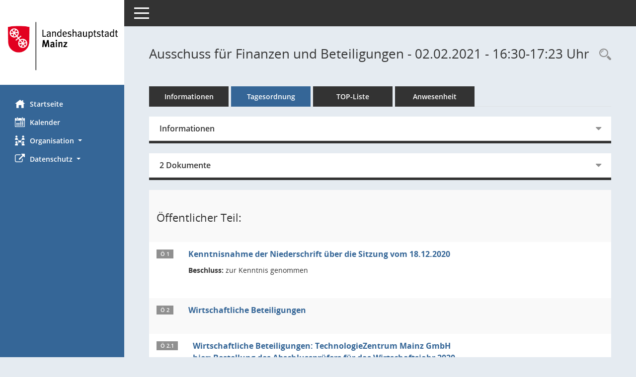

--- FILE ---
content_type: text/html; charset=UTF-8
request_url: https://bi.mainz.de/si0057.php?__ksinr=3603&toselect=89195
body_size: 6801
content:
<!DOCTYPE html><html lang="de"  x-ms-format-detection="none"><head><meta charset="utf-8"><meta http-equiv="X-UA-Compatible" content="IE=edge"><meta name="viewport" content="width=device-width, initial-scale=1"><meta name="description" content=""><meta name="author" content="Somacos GmbH & Co. KG,https://www.somacos.de, SessionNet Version 5.5.1 bi (Layout 6)"><meta name="sessionnet" content="V:050501"/><link rel="shortcut icon" href="im/browser.ico" type="image/x-icon"/><link rel="apple-touch-icon" href="im/somacos57.png" /><link rel="help" href="yhelp1.php" title="Hilfe" /><link rel="start" href="info.php" title="Startseite" /><title>SessionNet | Ausschuss f&uuml;r Finanzen und Beteiligungen - 02.02.2021 - 16:30-17:23&nbsp;Uhr</title><meta name="viewport" content="width=device-width,initial-scale=1.0">
<script>var smcGLOBAL_FUNCTION_STATUS_LOGON = 1;var smcStatus_Logon = false;</script>
<script src="yjavascript.js"></script><script src="js/shopjavascript.js"></script><meta name="format-detection" content="telephone=no, date=no, address=no, email=no" /><link href="css/styles6.css" rel="stylesheet"><link href="css/styles5_3.css" rel="stylesheet"><link href="css/styles5fct.css" rel="stylesheet"><link href="config/layout/layout6/config.css" rel="stylesheet"><link id="smcglobalprintstyles" rel="stylesheet" type="text/css" media="print" href="css/styles5print.css"><link href="css/responsive.css" rel="stylesheet"><link href="css/responsive3.css" rel="stylesheet" media="(max-width:767px)"><!--[if lt IE 9]><script src="js/smchtml5shiv.min.js"></script><script src="js/smcrespond.min.js"></script><![endif]--></head><body id="smc_body" class="smc-body">
<!-- #wrapper --><div id="wrapper" class="smclayout smc_page_si0057_layout"><div id="sidebar-wrapper" role="navigation" aria-label="Hauptmenü" class="smc-nav-config smc-pr-n"><div class="logo smc-config-logo" style="background-color:#ffffff"><a href="info.php" title="Hier gelangen Sie zur Startseite dieser Webanwendung." aria-label="Hier gelangen Sie zur Startseite dieser Webanwendung." class="smce-a-u" ><img src="config/layout/layout6/logo.png" class="img-responsive smc-img-logo" alt="Logo" /></a></div><ul id="sidebar-nav" class="nav nav-pills nav-stacked"><li class="nav-item smc-nav-online"><a href="info.php" title="Hier gelangen Sie zur Startseite dieser Webanwendung." aria-label="Hier gelangen Sie zur Startseite dieser Webanwendung." class="smce-a-u nav-link smcmenu1 smc-ct1" ><i class="smc smc-home" aria-hidden="true"></i>Startseite</a></li> <li class="nav-item smc-nav-online"><a href="si0040.php" title="Diese Seite enth&auml;lt eine kalendarische &Uuml;bersicht der Sitzungstermine f&uuml;r einen Monat." aria-label="Diese Seite enth&auml;lt eine kalendarische &Uuml;bersicht der Sitzungstermine f&uuml;r einen Monat." class="smce-a-u nav-link smcmenu1 smc-ct1" ><i class="smc smc-calendar" aria-hidden="true"></i>Kalender</a></li> <li class="nav-item smc-nav-online"><a id="smc_nav_group_org" aria-expanded="false" role="button" data-toggle="collapse" href="#smc_nav_group_sub_org" aria-controls="smc_nav_group_sub_org" href="#"><span><i class="smc smc-network-connection" aria-hidden="true"></i>Organisation</span> <span class="caret"></span></a><ul id="smc_nav_group_sub_org" class="nav collapse" role="menu" aria-labelledby="smc_nav_group_org"><li class="smc-nav-link"><a href="kp0041.php" title="Diese Seite listet die Personen, die im Sitzungsdienst als Mitglieder registriert sind, auf. Als Filter dienen neben den Anfangsbuchstaben der Nachnamen die Zeitr&auml;ume." aria-label="Diese Seite listet die Personen, die im Sitzungsdienst als Mitglieder registriert sind, auf. Als Filter dienen neben den Anfangsbuchstaben der Nachnamen die Zeitr&auml;ume." class="smce-a-u" >Mandatstr&auml;ger</a></li><li class="smc-nav-link"><a href="gr0040.php" title="Diese Seite zeigt eine Liste der Gremien, f&uuml;r die im Sitzungsdienst Informationen verwaltet werden. Als Filter stehen die Zeitr&auml;ume zur Verf&uuml;gung." aria-label="Diese Seite zeigt eine Liste der Gremien, f&uuml;r die im Sitzungsdienst Informationen verwaltet werden. Als Filter stehen die Zeitr&auml;ume zur Verf&uuml;gung." class="smce-a-u" >Gremien</a></li></ul></li><li class="nav-item smc-nav-online"><a id="smc_nav_group_extern" aria-expanded="false" role="button" data-toggle="collapse" href="#smc_nav_group_sub_extern" aria-controls="smc_nav_group_sub_extern" href="#"><span><i class="fa fa-external-link" aria-hidden="true"></i>Datenschutz</span> <span class="caret"></span></a><ul id="smc_nav_group_sub_extern" class="nav collapse" role="menu" aria-labelledby="smc_nav_group_extern"><li class="smc-nav-link smc-nav-link-extern"><a href="https://www.mainz.de/service/datenschutz-nutzungsbedingungen.php" title="Externer Link: Datenschutz" aria-label="Externer Link: Datenschutz" class="smce-a-u" target="_blank"  data-rel="external">Datenschutz</a></li><li class="smc-nav-link smc-nav-link-extern"><a href="https://www.mainz.de/service/impressum.php" title="Externer Link: Impressum" aria-label="Externer Link: Impressum" class="smce-a-u" target="_blank"  data-rel="external">Impressum</a></li><li class="smc-nav-link smc-nav-link-extern"><a href="https://www.mainz.de/service/barrierefreiheit/erklaerung-zur-barrierefreiheit.php" title="Externer Link: Barrierefreiheit" aria-label="Externer Link: Barrierefreiheit" class="smce-a-u" target="_blank"  data-rel="external">Barrierefreiheit</a></li></ul></li>
</ul><!-- /Sidebar ende smcnav mandatos --></div>
<div id="page-content-wrapper">
<nav id="top-bar" class="navbar navbar-inverse" aria-label="Auswahlmenü"><div id="menu-toggle" class="collapsed" title="Navigation ein- bzw. ausblenden"><span class="sr-only">Toggle navigation</span><span class="icon-bar"></span><span class="icon-bar"></span><span class="icon-bar"></span></div><ul class="nav navbar-nav navbar-right">

</ul></nav>

<div class="page-title" role="navigation" aria-label="Seitentitel und Oberes Menü"><ul class="nav nav-pills smc-nav-actions float-right smc-pr-n" aria-label="Oberes Menü"><li><a href="recherche.php" title="Rechercheauswahl anzeigen" aria-label="Rechercheauswahl anzeigen" class="" ><i class="smc smc-magnifier" aria-hidden="true"></i><span class="sr-only">Rechercheauswahl</span></a></li></ul><h1 class="smc_h1">Ausschuss f&uuml;r Finanzen und Beteiligungen - 02.02.2021 - 16:30-17:23&nbsp;Uhr</h1></div>

<div id="page-content" role="main" aria-label="Informationen">
<ul class="nav nav-tabs smcnoprint" id="smcregister" aria-label="Tab Navigation">
<li class="nav-item"><a href="si0050.php?__ksinr=3603" title="Informationen" aria-label="Informationen" class="smce-a-u nav-link" >Informationen</a></li><li class="nav-item active smc-ct1" aria-selected="true"><a href="si0057.php?__ksinr=3603" title="Tagesordnung" aria-label="Tagesordnung" class="smce-a-u nav-link" >Tagesordnung</a></li><li class="nav-item"><a href="si0056.php?__ksinr=3603" title="Tagesordnung schrittweise abarbeiten" aria-label="Tagesordnung schrittweise abarbeiten" class="smce-a-u nav-link" >TOP-Liste</a></li><li class="nav-item"><a href="to0045.php?__ksinr=3603" title="Anwesenheit" aria-label="Anwesenheit" class="smce-a-u nav-link" >Anwesenheit</a></li>
</ul>
<div class="row">

<div class="col-sm-12">

<div id="smcpanel1" class="card card-light"><div class="card-header collapsed" data-toggle="collapse" href="#smcacchead1" aria-expanded="false" aria-controls="smcacchead1" ><h2 class="mb-0 card-header-title" id="smc-hn-1"><button class="btn btn-link btn-block text-left" type="button" data-toggle="collapse" data-target="#smcacchead1" aria-expanded="true" aria-controls="smcacchead1">Informationen</button></h2></div><div id="smcacchead1" class="collapse" aria-labelledby="smcacchead1" data-parent="#smcpanel1" ><div class="card-body">
<div id="smc_page_si0057_contenttable1" class="smc-table smc-table-striped smccontenttable smc_page_si0057_contenttable">
<div class="smc-table-row"><div class="smc-table-cell smc-cell-head siname_title">Sitzung</div><div class="smc-table-cell siname">AFB/126/2021</div>
</div>
<div class="smc-table-row"><div class="smc-table-cell smc-cell-head sigrname_title">Gremium</div><div class="smc-table-cell sigrname">Ausschuss für Finanzen und Beteiligungen</div>
</div>
<div class="smc-table-row"><div class="smc-table-cell smc-cell-head siort_title">Raum</div><div class="smc-table-cell siort">Videokonferenz</div>
</div>
<div class="smc-table-row"><div class="smc-table-cell smc-cell-head sidat_title">Datum</div><div class="smc-table-cell sidat">02.02.2021</div>
</div>
<div class="smc-table-row"><div class="smc-table-cell smc-cell-head yytime_title">Zeit</div><div class="smc-table-cell yytime">16:30-17:23&nbsp;Uhr</div>
</div>
</div>
</div></div></div>
</div>
<div class="col-sm-12">

<div id="smcpanel2" class="card card-light smc-pr-n"><div class="card-header collapsed" data-toggle="collapse" href="#smcacchead2" aria-expanded="false" aria-controls="smcacchead2" ><h2 class="mb-0 card-header-title" id="smc-hn-2"><button class="btn btn-link btn-block text-left" type="button" data-toggle="collapse" data-target="#smcacchead2" aria-expanded="true" aria-controls="smcacchead2">2 Dokumente</button></h2></div><div id="smcacchead2" class="collapse" aria-labelledby="smcacchead2" data-parent="#smcpanel2" ><div class="card-body"><div class="smc-dg-c-1-10 smc-documents smc-pr-n row">
<div id="smcy00090000222953" class="smc-dg-ds-1 col-lg-6 smc-d-el"><div id="smcb00090000222953" class="smc-xxdat smc-default default smc-box-type-1 smc-dg-b1"><div class="smc smc-doc-icon"><i class="smc smc-doc-dakurz smc-doc-dakurz-1 smc-doc-symbol  smc_field_danr_6" aria-hidden="true">EO</i></div><div class="smc-doc-content smcc-s1-n smce-m-1"><div id="smcg00090000222953"  class="smc-action-group smc-action-group-lg ml-auto" role="group"><a href="getfile.php?id=222953&type=do" title="Dokument Download Dateityp: pdf" aria-label="Dokument Download Dateityp: pdf" role="button" class="btn btn-blue" id="smcs00090000222953" ><i role="button" class="smc smc-download" aria-hidden="true"></i></a></div><div class="smc-el-h smc-link-normal smc_datatype_do smc-t-r991"><a href="getfile.php?id=222953&type=do" title="Dokument Download Dateityp: pdf" aria-label="Dokument Download Dateityp: pdf" class="smce-a-u smc-link-normal smc_datatype_do smc-t-r991" >Einladung - öffentlich</a></div></div></div>
</div>
<div id="smcy00090000233672" class="smc-dg-ds-1 col-lg-6 smc-d-el"><div id="smcb00090000233672" class="smc-xxdat smc-default default smc-box-type-1 smc-dg-b1"><div class="smc smc-doc-icon"><i class="smc smc-doc-dakurz smc-doc-dakurz-1 smc-doc-symbol  smc_field_danr_20" aria-hidden="true">NSO</i></div><div class="smc-doc-content smcc-s1-n smce-m-1"><div id="smcg00090000233672"  class="smc-action-group smc-action-group-lg ml-auto" role="group"><a href="getfile.php?id=233672&type=do" title="Dokument Download Dateityp: pdf" aria-label="Dokument Download Dateityp: pdf" role="button" class="btn btn-blue" id="smcs00090000233672" ><i role="button" class="smc smc-download" aria-hidden="true"></i></a></div><div class="smc-el-h smc-link-normal smc_datatype_do smc-t-r991"><a href="getfile.php?id=233672&type=do" title="Dokument Download Dateityp: pdf" aria-label="Dokument Download Dateityp: pdf" class="smce-a-u smc-link-normal smc_datatype_do smc-t-r991" >Niederschrift öffentlich</a></div></div></div>
</div>
</div>
</div></div></div>
</div>
</div><!-- /meta-row -->
<!-- table-responsive --><table id="smc_page_si0057_contenttable2" class="table table-striped smc-table smc-table-striped smc-table-responsive smctablesitzung">
<tbody>
<tr class="smc-t-r-l"><td class="totrenn" colspan="4"><h2 id="smc_dv_next88882">&Ouml;ffentlicher Teil:</h2></td>
</tr>
<tr class="smc-t-r-l"><td class="tofnum"><span class="badge">&Ouml; 1</span></td><td class="tolink"><div class="margin-bottom smc-card-header-title-simple"><a href="to0050.php?__ktonr=88882" title="Tagesordnungspunkt anzeigen: Kenntnisnahme der Niederschrift über die Sitzung vom 18.12.2020
Diese Seite liefert Detailinformationen zu einem Tagesordnungspunkt. Angezeigt werden ggf. die Vorlage und Antr&auml;ge zum TOP sowie Beschlusstexte." aria-label="Tagesordnungspunkt anzeigen: Kenntnisnahme der Niederschrift über die Sitzung vom 18.12.2020
Diese Seite liefert Detailinformationen zu einem Tagesordnungspunkt. Angezeigt werden ggf. die Vorlage und Antr&auml;ge zum TOP sowie Beschlusstexte." class="smce-a-u smc_datatype_to" >Kenntnisnahme der Niederschrift über die Sitzung vom 18.12.2020</a></div>
<div class="smc-table-cell-box-normal"><p class="smc_field_smcdv0_box2_beschluss margin-bottom-0 margin-top-0"><strong>Beschluss:</strong> zur Kenntnis genommen</p></div></td><td class="toxx">&nbsp;</td><td class="smc-t-cl991 sidocs"></td>
</tr>
<tr class="smc-t-r-l"><td class="tofnum"><span class="badge">&Ouml; 2</span></td><td class="tolink"><div class="margin-bottom smc-card-header-title-simple"><a href="to0050.php?__ktonr=89126" title="Tagesordnungspunkt anzeigen: Wirtschaftliche Beteiligungen
Diese Seite liefert Detailinformationen zu einem Tagesordnungspunkt. Angezeigt werden ggf. die Vorlage und Antr&auml;ge zum TOP sowie Beschlusstexte." aria-label="Tagesordnungspunkt anzeigen: Wirtschaftliche Beteiligungen
Diese Seite liefert Detailinformationen zu einem Tagesordnungspunkt. Angezeigt werden ggf. die Vorlage und Antr&auml;ge zum TOP sowie Beschlusstexte." class="smce-a-u smc_datatype_to" >Wirtschaftliche Beteiligungen</a></div></td><td class="toxx">&nbsp;</td><td class="smc-t-cl991 sidocs"></td>
</tr>
<tr class="smc-t-r-l"><td class="tofnum"><span class="badge">&Ouml; 2.1</span></td><td class="tolink"><div class="margin-bottom smc-card-header-title-simple"><a href="to0050.php?__ktonr=89180" title="Tagesordnungspunkt anzeigen: Wirtschaftliche Beteiligungen: TechnologieZentrum Mainz GmbH
hier: Bestellung des Abschlussprüfers für das Wirtschaftsjahr 2020
Diese Seite liefert Detailinformationen zu einem Tagesordnungspunkt. Angezeigt werden ggf. die Vorlage und Antr&auml;ge zum TOP sowie Beschlusstexte." aria-label="Tagesordnungspunkt anzeigen: Wirtschaftliche Beteiligungen: TechnologieZentrum Mainz GmbH
hier: Bestellung des Abschlussprüfers für das Wirtschaftsjahr 2020
Diese Seite liefert Detailinformationen zu einem Tagesordnungspunkt. Angezeigt werden ggf. die Vorlage und Antr&auml;ge zum TOP sowie Beschlusstexte." class="smce-a-u smc_datatype_to" >Wirtschaftliche Beteiligungen: TechnologieZentrum Mainz GmbH<br />hier: Bestellung des Abschlussprüfers für das Wirtschaftsjahr 2020</a></div>
<div class="smc-table-cell-box-normal"><p class="smc_field_smcdv0_box2_beschluss margin-bottom-0 margin-top-0"><strong>Beschluss:</strong> einstimmig zugestimmt</p><p class="smc_field_smcdv0_box2_abstimmung margin-bottom-0 margin-top-0"><strong>Abstimmung:</strong>  Ja:&nbsp;14</p></div></td><td data-label="Vorlage" class="smc-t-cl991 tovo"> <a href="vo0050.php?__kvonr=27124" title="Vorlage anzeigen: Wirtschaftliche Beteiligungen: TechnologieZentrum Mainz GmbH" aria-label="Vorlage anzeigen: Wirtschaftliche Beteiligungen: TechnologieZentrum Mainz GmbH" class="smce-a-u smc-link-procedure smc_doc smc_field_voname smcnowrap smc_datatype_vo" >0030/2021</a></td><td class="smc-t-cl991 sidocs"><div class="smc-dg-c-3-12 smc-documents smce-do-1 smc-pr-nsmc-doc-dakurz-box smc-doc-size-1 flex-column">
<div id="smcy00090000222345" class="smc-dg-ds-1 col-lg-6 smc-d-el"><div id="smcb00090000222345" class="smc-xxdat smc-default default smc-box-type-1 smc-dg-b1"><div class="smc smc-doc-icon"><i class="smc smc-doc-dakurz smc-doc-dakurz-1 smc-doc-symbol  smc_field_danr_2" aria-hidden="true">VO</i></div><div class="smc-doc-content smcc-s1-n smce-m-1"><div id="smcg00090000222345"  class="smc-action-group smc-action-group-lg ml-auto" role="group"><a href="getfile.php?id=222345&type=do" title="Dokument Download Dateityp: pdf" aria-label="Dokument Download Dateityp: pdf" role="button" class="btn btn-blue" id="smcs00090000222345" ><i role="button" class="smc smc-download" aria-hidden="true"></i></a></div><div class="smc-el-h smc-text-block-991 smc-t-r991"><a href="getfile.php?id=222345&type=do" title="Dokument Download Dateityp: pdf" aria-label="Dokument Download Dateityp: pdf" class="smce-a-u smc-text-block-991 smc-t-r991" >Beschlussvorlage</a></div></div></div>
</div>
<!--SMCPHDOCFCT--></div></td>
</tr>
<tr class="smc-t-r-l"><td class="tofnum"><span class="badge">&Ouml; 2.2</span></td><td class="tolink"><div class="margin-bottom smc-card-header-title-simple"><a href="to0050.php?__ktonr=89181" title="Tagesordnungspunkt anzeigen: Wirtschaftliche Beteiligungen: TechnologieZentrum Mainz GmbH
hier: Wirtschaftsplan für das Wirtschaftsjahr 2021
Diese Seite liefert Detailinformationen zu einem Tagesordnungspunkt. Angezeigt werden ggf. die Vorlage und Antr&auml;ge zum TOP sowie Beschlusstexte." aria-label="Tagesordnungspunkt anzeigen: Wirtschaftliche Beteiligungen: TechnologieZentrum Mainz GmbH
hier: Wirtschaftsplan für das Wirtschaftsjahr 2021
Diese Seite liefert Detailinformationen zu einem Tagesordnungspunkt. Angezeigt werden ggf. die Vorlage und Antr&auml;ge zum TOP sowie Beschlusstexte." class="smce-a-u smc_datatype_to" >Wirtschaftliche Beteiligungen: TechnologieZentrum Mainz GmbH<br />hier: Wirtschaftsplan für das Wirtschaftsjahr 2021</a></div>
<div class="smc-table-cell-box-normal"><p class="smc_field_smcdv0_box2_beschluss margin-bottom-0 margin-top-0"><strong>Beschluss:</strong> einstimmig zugestimmt</p><p class="smc_field_smcdv0_box2_abstimmung margin-bottom-0 margin-top-0"><strong>Abstimmung:</strong>  Ja:&nbsp;14</p></div></td><td data-label="Vorlage" class="smc-t-cl991 tovo"> <a href="vo0050.php?__kvonr=27135" title="Vorlage anzeigen: Wirtschaftliche Beteiligungen: TechnologieZentrum Mainz GmbH" aria-label="Vorlage anzeigen: Wirtschaftliche Beteiligungen: TechnologieZentrum Mainz GmbH" class="smce-a-u smc-link-procedure smc_doc smc_field_voname smcnowrap smc_datatype_vo" >0041/2021</a></td><td class="smc-t-cl991 sidocs"><div class="smc-dg-c-3-12 smc-documents smce-do-1 smc-pr-nsmc-doc-dakurz-box smc-doc-size-1 flex-column">
<div id="smcy00090000222355" class="smc-dg-ds-1 col-lg-6 smc-d-el"><div id="smcb00090000222355" class="smc-xxdat smc-default default smc-box-type-1 smc-dg-b1"><div class="smc smc-doc-icon"><i class="smc smc-doc-dakurz smc-doc-dakurz-1 smc-doc-symbol  smc_field_danr_2" aria-hidden="true">VO</i></div><div class="smc-doc-content smcc-s1-n smce-m-1"><div id="smcg00090000222355"  class="smc-action-group smc-action-group-lg ml-auto" role="group"><a href="getfile.php?id=222355&type=do" title="Dokument Download Dateityp: pdf" aria-label="Dokument Download Dateityp: pdf" role="button" class="btn btn-blue" id="smcs00090000222355" ><i role="button" class="smc smc-download" aria-hidden="true"></i></a></div><div class="smc-el-h smc-text-block-991 smc-t-r991"><a href="getfile.php?id=222355&type=do" title="Dokument Download Dateityp: pdf" aria-label="Dokument Download Dateityp: pdf" class="smce-a-u smc-text-block-991 smc-t-r991" >Beschlussvorlage</a></div></div></div>
</div>
<div id="smcy00090000222720" class="smc-dg-ds-1 col-lg-6 smc-d-el smc-d-ex"><div id="smcb00090000222720" class="smc-xxdat smc-default default smc-box-type-1 smc-dg-b1"><div class="smc smc-doc-icon"><i class="smc smc-document" aria-hidden="true"></i></div><div class="smc-doc-content smcc-s1-n smce-m-1"><div id="smcg00090000222720"  class="smc-action-group smc-action-group-lg ml-auto" role="group"><a href="getfile.php?id=222720&type=do" title="Dokument Download Dateityp: pdf" aria-label="Dokument Download Dateityp: pdf" role="button" class="btn btn-blue" id="smcs00090000222720" ><i role="button" class="smc smc-download" aria-hidden="true"></i></a></div><div class="smc-el-h smc-text-block-991 smc-t-r991"><a href="getfile.php?id=222720&type=do" title="Dokument Download Dateityp: pdf" aria-label="Dokument Download Dateityp: pdf" class="smce-a-u smc-text-block-991 smc-t-r991" >TZM Wirtschaftsplan 2021</a></div></div></div>
</div>
<!--SMCPHDOCFCT--></div></td>
</tr>
<tr class="smc-t-r-l"><td class="tofnum"><span class="badge">&Ouml; 2.3</span></td><td class="tolink"><div class="margin-bottom smc-card-header-title-simple"><a href="to0050.php?__ktonr=89182" title="Tagesordnungspunkt anzeigen: Wirtschaftliche Beteiligungen: Mainzer Bürgerhäuser GmbH &  Co. KG
hier: Wirtschaftsplanung 2021
Diese Seite liefert Detailinformationen zu einem Tagesordnungspunkt. Angezeigt werden ggf. die Vorlage und Antr&auml;ge zum TOP sowie Beschlusstexte." aria-label="Tagesordnungspunkt anzeigen: Wirtschaftliche Beteiligungen: Mainzer Bürgerhäuser GmbH &  Co. KG
hier: Wirtschaftsplanung 2021
Diese Seite liefert Detailinformationen zu einem Tagesordnungspunkt. Angezeigt werden ggf. die Vorlage und Antr&auml;ge zum TOP sowie Beschlusstexte." class="smce-a-u smc_datatype_to" >Wirtschaftliche Beteiligungen: Mainzer Bürgerhäuser GmbH &  Co. KG<br />hier: Wirtschaftsplanung 2021</a></div>
<div class="smc-table-cell-box-normal"><p class="smc_field_smcdv0_box2_beschluss margin-bottom-0 margin-top-0"><strong>Beschluss:</strong> mehrheitlich zugestimmt</p><p class="smc_field_smcdv0_box2_abstimmung margin-bottom-0 margin-top-0"><strong>Abstimmung:</strong>  Ja:&nbsp;13, Enthaltung:&nbsp;1</p></div></td><td data-label="Vorlage" class="smc-t-cl991 tovo"> <a href="vo0050.php?__kvonr=27140" title="Vorlage anzeigen: Wirtschaftliche Beteiligungen: Mainzer Bürgerhäuser GmbH &  Co. KG" aria-label="Vorlage anzeigen: Wirtschaftliche Beteiligungen: Mainzer Bürgerhäuser GmbH &  Co. KG" class="smce-a-u smc-link-procedure smc_doc smc_field_voname smcnowrap smc_datatype_vo" >0046/2021</a></td><td class="smc-t-cl991 sidocs"><div class="smc-dg-c-3-12 smc-documents smce-do-1 smc-pr-nsmc-doc-dakurz-box smc-doc-size-1 flex-column">
<div id="smcy00090000222400" class="smc-dg-ds-1 col-lg-6 smc-d-el"><div id="smcb00090000222400" class="smc-xxdat smc-default default smc-box-type-1 smc-dg-b1"><div class="smc smc-doc-icon"><i class="smc smc-doc-dakurz smc-doc-dakurz-1 smc-doc-symbol  smc_field_danr_2" aria-hidden="true">VO</i></div><div class="smc-doc-content smcc-s1-n smce-m-1"><div id="smcg00090000222400"  class="smc-action-group smc-action-group-lg ml-auto" role="group"><a href="getfile.php?id=222400&type=do" title="Dokument Download Dateityp: pdf" aria-label="Dokument Download Dateityp: pdf" role="button" class="btn btn-blue" id="smcs00090000222400" ><i role="button" class="smc smc-download" aria-hidden="true"></i></a></div><div class="smc-el-h smc-text-block-991 smc-t-r991"><a href="getfile.php?id=222400&type=do" title="Dokument Download Dateityp: pdf" aria-label="Dokument Download Dateityp: pdf" class="smce-a-u smc-text-block-991 smc-t-r991" >Beschlussvorlage</a></div></div></div>
</div>
<div id="smcy00090000222409" class="smc-dg-ds-1 col-lg-6 smc-d-el smc-d-ex"><div id="smcb00090000222409" class="smc-xxdat smc-default default smc-box-type-1 smc-dg-b1"><div class="smc smc-doc-icon"><i class="smc smc-document" aria-hidden="true"></i></div><div class="smc-doc-content smcc-s1-n smce-m-1"><div id="smcg00090000222409"  class="smc-action-group smc-action-group-lg ml-auto" role="group"><a href="getfile.php?id=222409&type=do" title="Dokument Download Dateityp: pdf" aria-label="Dokument Download Dateityp: pdf" role="button" class="btn btn-blue" id="smcs00090000222409" ><i role="button" class="smc smc-download" aria-hidden="true"></i></a></div><div class="smc-el-h smc-text-block-991 smc-t-r991"><a href="getfile.php?id=222409&type=do" title="Dokument Download Dateityp: pdf" aria-label="Dokument Download Dateityp: pdf" class="smce-a-u smc-text-block-991 smc-t-r991" >Planung Mainzer Bürgerhäuser 2021</a></div></div></div>
</div>
<!--SMCPHDOCFCT--></div></td>
</tr>
<tr class="smc-t-r-l"><td class="tofnum"><span class="badge">&Ouml; 2.4</span></td><td class="tolink"><div class="margin-bottom smc-card-header-title-simple"><a href="to0050.php?__ktonr=89183" title="Tagesordnungspunkt anzeigen: Wirtschaftliche Beteiligungen; Wohnbau Mainz GmbH
hier: Wirtschaftsplan der Wohnbau Mainz Gruppe für das Jahr 2021
Diese Seite liefert Detailinformationen zu einem Tagesordnungspunkt. Angezeigt werden ggf. die Vorlage und Antr&auml;ge zum TOP sowie Beschlusstexte." aria-label="Tagesordnungspunkt anzeigen: Wirtschaftliche Beteiligungen; Wohnbau Mainz GmbH
hier: Wirtschaftsplan der Wohnbau Mainz Gruppe für das Jahr 2021
Diese Seite liefert Detailinformationen zu einem Tagesordnungspunkt. Angezeigt werden ggf. die Vorlage und Antr&auml;ge zum TOP sowie Beschlusstexte." class="smce-a-u smc_datatype_to" >Wirtschaftliche Beteiligungen; Wohnbau Mainz GmbH<br />hier: Wirtschaftsplan der Wohnbau Mainz Gruppe für das Jahr 2021</a></div>
<div class="smc-table-cell-box-normal"><p class="smc_field_smcdv0_box2_beschluss margin-bottom-0 margin-top-0"><strong>Beschluss:</strong> einstimmig zugestimmt</p><p class="smc_field_smcdv0_box2_abstimmung margin-bottom-0 margin-top-0"><strong>Abstimmung:</strong>  Ja:&nbsp;14</p></div></td><td data-label="Vorlage" class="smc-t-cl991 tovo"> <a href="vo0050.php?__kvonr=27155" title="Vorlage anzeigen: Wirtschaftliche Beteiligungen; Wohnbau Mainz GmbH" aria-label="Vorlage anzeigen: Wirtschaftliche Beteiligungen; Wohnbau Mainz GmbH" class="smce-a-u smc-link-procedure smc_doc smc_field_voname smcnowrap smc_datatype_vo" >0061/2021</a></td><td class="smc-t-cl991 sidocs"><div class="smc-dg-c-3-12 smc-documents smce-do-1 smc-pr-nsmc-doc-dakurz-box smc-doc-size-1 flex-column">
<div id="smcy00090000222524" class="smc-dg-ds-1 col-lg-6 smc-d-el"><div id="smcb00090000222524" class="smc-xxdat smc-default default smc-box-type-1 smc-dg-b1"><div class="smc smc-doc-icon"><i class="smc smc-doc-dakurz smc-doc-dakurz-1 smc-doc-symbol  smc_field_danr_2" aria-hidden="true">VO</i></div><div class="smc-doc-content smcc-s1-n smce-m-1"><div id="smcg00090000222524"  class="smc-action-group smc-action-group-lg ml-auto" role="group"><a href="getfile.php?id=222524&type=do" title="Dokument Download Dateityp: pdf" aria-label="Dokument Download Dateityp: pdf" role="button" class="btn btn-blue" id="smcs00090000222524" ><i role="button" class="smc smc-download" aria-hidden="true"></i></a></div><div class="smc-el-h smc-text-block-991 smc-t-r991"><a href="getfile.php?id=222524&type=do" title="Dokument Download Dateityp: pdf" aria-label="Dokument Download Dateityp: pdf" class="smce-a-u smc-text-block-991 smc-t-r991" >Beschlussvorlage</a></div></div></div>
</div>
<div id="smcy00090000222566" class="smc-dg-ds-1 col-lg-6 smc-d-el smc-d-ex"><div id="smcb00090000222566" class="smc-xxdat smc-default default smc-box-type-1 smc-dg-b1"><div class="smc smc-doc-icon"><i class="smc smc-document" aria-hidden="true"></i></div><div class="smc-doc-content smcc-s1-n smce-m-1"><div id="smcg00090000222566"  class="smc-action-group smc-action-group-lg ml-auto" role="group"><a href="getfile.php?id=222566&type=do" title="Dokument Download Dateityp: pdf" aria-label="Dokument Download Dateityp: pdf" role="button" class="btn btn-blue" id="smcs00090000222566" ><i role="button" class="smc smc-download" aria-hidden="true"></i></a></div><div class="smc-el-h smc-text-block-991 smc-t-r991"><a href="getfile.php?id=222566&type=do" title="Dokument Download Dateityp: pdf" aria-label="Dokument Download Dateityp: pdf" class="smce-a-u smc-text-block-991 smc-t-r991" >WBM Wipl 2021-2025</a></div></div></div>
</div>
<div id="smcy00090000222567" class="smc-dg-ds-1 col-lg-6 smc-d-el smc-d-ex"><div id="smcb00090000222567" class="smc-xxdat smc-default default smc-box-type-1 smc-dg-b1"><div class="smc smc-doc-icon"><i class="smc smc-document" aria-hidden="true"></i></div><div class="smc-doc-content smcc-s1-n smce-m-1"><div id="smcg00090000222567"  class="smc-action-group smc-action-group-lg ml-auto" role="group"><a href="getfile.php?id=222567&type=do" title="Dokument Download Dateityp: pdf" aria-label="Dokument Download Dateityp: pdf" role="button" class="btn btn-blue" id="smcs00090000222567" ><i role="button" class="smc smc-download" aria-hidden="true"></i></a></div><div class="smc-el-h smc-text-block-991 smc-t-r991"><a href="getfile.php?id=222567&type=do" title="Dokument Download Dateityp: pdf" aria-label="Dokument Download Dateityp: pdf" class="smce-a-u smc-text-block-991 smc-t-r991" >WBS Wipl 2021-2025</a></div></div></div>
</div>
<!--SMCPHDOCFCT--></div></td>
</tr>
<tr class="smc-t-r-l"><td class="tofnum"><span class="badge">&Ouml; 2.5</span></td><td class="tolink"><div class="margin-bottom smc-card-header-title-simple"><a href="to0050.php?__ktonr=89184" title="Tagesordnungspunkt anzeigen: Wirtschaftliche Beteiligungen; mainzplus CITYMARKETING GmbH;
Wirtschaftsplan für das Wirtschaftsjahr 2021
Diese Seite liefert Detailinformationen zu einem Tagesordnungspunkt. Angezeigt werden ggf. die Vorlage und Antr&auml;ge zum TOP sowie Beschlusstexte." aria-label="Tagesordnungspunkt anzeigen: Wirtschaftliche Beteiligungen; mainzplus CITYMARKETING GmbH;
Wirtschaftsplan für das Wirtschaftsjahr 2021
Diese Seite liefert Detailinformationen zu einem Tagesordnungspunkt. Angezeigt werden ggf. die Vorlage und Antr&auml;ge zum TOP sowie Beschlusstexte." class="smce-a-u smc_datatype_to" >Wirtschaftliche Beteiligungen; mainzplus CITYMARKETING GmbH;<br />Wirtschaftsplan für das Wirtschaftsjahr 2021</a></div>
<div class="smc-table-cell-box-normal"><p class="smc_field_smcdv0_box2_beschluss margin-bottom-0 margin-top-0"><strong>Beschluss:</strong> einstimmig zugestimmt</p><p class="smc_field_smcdv0_box2_abstimmung margin-bottom-0 margin-top-0"><strong>Abstimmung:</strong>  Ja:&nbsp;14</p></div></td><td data-label="Vorlage" class="smc-t-cl991 tovo"> <a href="vo0050.php?__kvonr=27166" title="Vorlage anzeigen: Wirtschaftliche Beteiligungen; mainzplus CITYMARKETING GmbH;" aria-label="Vorlage anzeigen: Wirtschaftliche Beteiligungen; mainzplus CITYMARKETING GmbH;" class="smce-a-u smc-link-procedure smc_doc smc_field_voname smcnowrap smc_datatype_vo" >0072/2021</a></td><td class="smc-t-cl991 sidocs"><div class="smc-dg-c-3-12 smc-documents smce-do-1 smc-pr-nsmc-doc-dakurz-box smc-doc-size-1 flex-column">
<div id="smcy00090000222530" class="smc-dg-ds-1 col-lg-6 smc-d-el"><div id="smcb00090000222530" class="smc-xxdat smc-default default smc-box-type-1 smc-dg-b1"><div class="smc smc-doc-icon"><i class="smc smc-doc-dakurz smc-doc-dakurz-1 smc-doc-symbol  smc_field_danr_2" aria-hidden="true">VO</i></div><div class="smc-doc-content smcc-s1-n smce-m-1"><div id="smcg00090000222530"  class="smc-action-group smc-action-group-lg ml-auto" role="group"><a href="getfile.php?id=222530&type=do" title="Dokument Download Dateityp: pdf" aria-label="Dokument Download Dateityp: pdf" role="button" class="btn btn-blue" id="smcs00090000222530" ><i role="button" class="smc smc-download" aria-hidden="true"></i></a></div><div class="smc-el-h smc-text-block-991 smc-t-r991"><a href="getfile.php?id=222530&type=do" title="Dokument Download Dateityp: pdf" aria-label="Dokument Download Dateityp: pdf" class="smce-a-u smc-text-block-991 smc-t-r991" >Beschlussvorlage</a></div></div></div>
</div>
<div id="smcy00090000222544" class="smc-dg-ds-1 col-lg-6 smc-d-el smc-d-ex"><div id="smcb00090000222544" class="smc-xxdat smc-default default smc-box-type-1 smc-dg-b1"><div class="smc smc-doc-icon"><i class="smc smc-document" aria-hidden="true"></i></div><div class="smc-doc-content smcc-s1-n smce-m-1"><div id="smcg00090000222544"  class="smc-action-group smc-action-group-lg ml-auto" role="group"><a href="getfile.php?id=222544&type=do" title="Dokument Download Dateityp: pdf" aria-label="Dokument Download Dateityp: pdf" role="button" class="btn btn-blue" id="smcs00090000222544" ><i role="button" class="smc smc-download" aria-hidden="true"></i></a></div><div class="smc-el-h smc-text-block-991 smc-t-r991"><a href="getfile.php?id=222544&type=do" title="Dokument Download Dateityp: pdf" aria-label="Dokument Download Dateityp: pdf" class="smce-a-u smc-text-block-991 smc-t-r991" >Anlage BV WP2021 mainzplus</a></div></div></div>
</div>
<!--SMCPHDOCFCT--></div></td>
</tr>
<tr class="smc-t-r-l"><td class="tofnum"><span class="badge">&Ouml; 2.6</span></td><td class="tolink"><div class="margin-bottom smc-card-header-title-simple"><a href="to0050.php?__ktonr=89187" title="Tagesordnungspunkt anzeigen: Wirtschaftliche Beteiligungen, Zentrale Beteiligungsgesellschaft der Stadt Mainz mbH;
Wirtschaftsplan für das Wirtschaftsjahr 2021
Diese Seite liefert Detailinformationen zu einem Tagesordnungspunkt. Angezeigt werden ggf. die Vorlage und Antr&auml;ge zum TOP sowie Beschlusstexte." aria-label="Tagesordnungspunkt anzeigen: Wirtschaftliche Beteiligungen, Zentrale Beteiligungsgesellschaft der Stadt Mainz mbH;
Wirtschaftsplan für das Wirtschaftsjahr 2021
Diese Seite liefert Detailinformationen zu einem Tagesordnungspunkt. Angezeigt werden ggf. die Vorlage und Antr&auml;ge zum TOP sowie Beschlusstexte." class="smce-a-u smc_datatype_to" >Wirtschaftliche Beteiligungen, Zentrale Beteiligungsgesellschaft der Stadt Mainz mbH;<br />Wirtschaftsplan für das Wirtschaftsjahr 2021</a></div>
<div class="smc-table-cell-box-normal"><p class="smc_field_smcdv0_box2_beschluss margin-bottom-0 margin-top-0"><strong>Beschluss:</strong> einstimmig zugestimmt</p><p class="smc_field_smcdv0_box2_abstimmung margin-bottom-0 margin-top-0"><strong>Abstimmung:</strong>  Ja:&nbsp;14</p></div></td><td data-label="Vorlage" class="smc-t-cl991 tovo"> <a href="vo0050.php?__kvonr=27179" title="Vorlage anzeigen: Wirtschaftliche Beteiligungen, Zentrale Beteiligungsgesellschaft der Stadt Mainz mbH;" aria-label="Vorlage anzeigen: Wirtschaftliche Beteiligungen, Zentrale Beteiligungsgesellschaft der Stadt Mainz mbH;" class="smce-a-u smc-link-procedure smc_doc smc_field_voname smcnowrap smc_datatype_vo" >0085/2021</a></td><td class="smc-t-cl991 sidocs"><div class="smc-dg-c-3-12 smc-documents smce-do-1 smc-pr-nsmc-doc-dakurz-box smc-doc-size-1 flex-column">
<div id="smcy00090000222616" class="smc-dg-ds-1 col-lg-6 smc-d-el"><div id="smcb00090000222616" class="smc-xxdat smc-default default smc-box-type-1 smc-dg-b1"><div class="smc smc-doc-icon"><i class="smc smc-doc-dakurz smc-doc-dakurz-1 smc-doc-symbol  smc_field_danr_2" aria-hidden="true">VO</i></div><div class="smc-doc-content smcc-s1-n smce-m-1"><div id="smcg00090000222616"  class="smc-action-group smc-action-group-lg ml-auto" role="group"><a href="getfile.php?id=222616&type=do" title="Dokument Download Dateityp: pdf" aria-label="Dokument Download Dateityp: pdf" role="button" class="btn btn-blue" id="smcs00090000222616" ><i role="button" class="smc smc-download" aria-hidden="true"></i></a></div><div class="smc-el-h smc-text-block-991 smc-t-r991"><a href="getfile.php?id=222616&type=do" title="Dokument Download Dateityp: pdf" aria-label="Dokument Download Dateityp: pdf" class="smce-a-u smc-text-block-991 smc-t-r991" >Beschlussvorlage</a></div></div></div>
</div>
<div id="smcy00090000222638" class="smc-dg-ds-1 col-lg-6 smc-d-el smc-d-ex"><div id="smcb00090000222638" class="smc-xxdat smc-default default smc-box-type-1 smc-dg-b1"><div class="smc smc-doc-icon"><i class="smc smc-document" aria-hidden="true"></i></div><div class="smc-doc-content smcc-s1-n smce-m-1"><div id="smcg00090000222638"  class="smc-action-group smc-action-group-lg ml-auto" role="group"><a href="getfile.php?id=222638&type=do" title="Dokument Download Dateityp: pdf" aria-label="Dokument Download Dateityp: pdf" role="button" class="btn btn-blue" id="smcs00090000222638" ><i role="button" class="smc smc-download" aria-hidden="true"></i></a></div><div class="smc-el-h smc-text-block-991 smc-t-r991"><a href="getfile.php?id=222638&type=do" title="Dokument Download Dateityp: pdf" aria-label="Dokument Download Dateityp: pdf" class="smce-a-u smc-text-block-991 smc-t-r991" >Anlage BV WP2021 ZBM</a></div></div></div>
</div>
<!--SMCPHDOCFCT--></div></td>
</tr>
<tr class="smc-t-r-l"><td class="tofnum"><span class="badge">&Ouml; 3</span></td><td class="tolink"><div class="margin-bottom smc-card-header-title-simple"><a href="to0050.php?__ktonr=89127" title="Tagesordnungspunkt anzeigen: Haushaltsangelegenheiten
Diese Seite liefert Detailinformationen zu einem Tagesordnungspunkt. Angezeigt werden ggf. die Vorlage und Antr&auml;ge zum TOP sowie Beschlusstexte." aria-label="Tagesordnungspunkt anzeigen: Haushaltsangelegenheiten
Diese Seite liefert Detailinformationen zu einem Tagesordnungspunkt. Angezeigt werden ggf. die Vorlage und Antr&auml;ge zum TOP sowie Beschlusstexte." class="smce-a-u smc_datatype_to" >Haushaltsangelegenheiten</a></div></td><td class="toxx">&nbsp;</td><td class="smc-t-cl991 sidocs"></td>
</tr>
<tr class="smc-t-r-l"><td class="tofnum"><span class="badge">&Ouml; 3.1</span></td><td class="tolink"><div class="margin-bottom smc-card-header-title-simple"><a href="to0050.php?__ktonr=89198" title="Tagesordnungspunkt anzeigen: Außerplanmäßige Mittelbereitstellung in Höhe von 820.000 € für die Maßnahme ,,Herstellung Brücke Saarstraße&quot;
Diese Seite liefert Detailinformationen zu einem Tagesordnungspunkt. Angezeigt werden ggf. die Vorlage und Antr&amp;auml;ge zum TOP sowie Beschlusstexte." aria-label="Tagesordnungspunkt anzeigen: Außerplanmäßige Mittelbereitstellung in Höhe von 820.000 € für die Maßnahme ,,Herstellung Brücke Saarstraße&quot;
Diese Seite liefert Detailinformationen zu einem Tagesordnungspunkt. Angezeigt werden ggf. die Vorlage und Antr&amp;auml;ge zum TOP sowie Beschlusstexte." class="smce-a-u smc_datatype_to" >Außerplanmäßige Mittelbereitstellung in Höhe von 820.000 € für die Maßnahme ,,Herstellung Brücke Saarstraße"</a></div>
<div class="smc-table-cell-box-normal"><p class="smc_field_smcdv0_box2_beschluss margin-bottom-0 margin-top-0"><strong>Beschluss:</strong> mehrheitlich zugestimmt</p><p class="smc_field_smcdv0_box2_abstimmung margin-bottom-0 margin-top-0"><strong>Abstimmung:</strong>  Ja:&nbsp;9, Nein:&nbsp;4, Enthaltung:&nbsp;1</p></div></td><td data-label="Vorlage" class="smc-t-cl991 tovo"> <a href="vo0050.php?__kvonr=27128" title="Vorlage anzeigen: Außerplanmäßige Mittelbereitstellung in Höhe von 820.000 € für die Maßnahme ,,Herstellung Brücke Saarstraße&quot;" aria-label="Vorlage anzeigen: Außerplanmäßige Mittelbereitstellung in Höhe von 820.000 € für die Maßnahme ,,Herstellung Brücke Saarstraße&quot;" class="smce-a-u smc-link-procedure smc_doc smc_field_voname smcnowrap smc_datatype_vo" >0034/2021</a></td><td class="smc-t-cl991 sidocs"><div class="smc-dg-c-3-12 smc-documents smce-do-1 smc-pr-nsmc-doc-dakurz-box smc-doc-size-1 flex-column">
<div id="smcy00090000222300" class="smc-dg-ds-1 col-lg-6 smc-d-el"><div id="smcb00090000222300" class="smc-xxdat smc-default default smc-box-type-1 smc-dg-b1"><div class="smc smc-doc-icon"><i class="smc smc-doc-dakurz smc-doc-dakurz-1 smc-doc-symbol  smc_field_danr_2" aria-hidden="true">VO</i></div><div class="smc-doc-content smcc-s1-n smce-m-1"><div id="smcg00090000222300"  class="smc-action-group smc-action-group-lg ml-auto" role="group"><a href="getfile.php?id=222300&type=do" title="Dokument Download Dateityp: pdf" aria-label="Dokument Download Dateityp: pdf" role="button" class="btn btn-blue" id="smcs00090000222300" ><i role="button" class="smc smc-download" aria-hidden="true"></i></a></div><div class="smc-el-h smc-text-block-991 smc-t-r991"><a href="getfile.php?id=222300&type=do" title="Dokument Download Dateityp: pdf" aria-label="Dokument Download Dateityp: pdf" class="smce-a-u smc-text-block-991 smc-t-r991" >Beschlussvorlage</a></div></div></div>
</div>
<!--SMCPHDOCFCT--></div></td>
</tr>
<tr class="smc-t-r-l"><td class="tofnum"><span class="badge">&Ouml; 3.2</span></td><td class="tolink"><div class="margin-bottom smc-card-header-title-simple"><a href="to0050.php?__ktonr=89205" title="Tagesordnungspunkt anzeigen: Impfzentrum; Außerplanmäßige Bereitstellung von Haushaltsmitteln
Diese Seite liefert Detailinformationen zu einem Tagesordnungspunkt. Angezeigt werden ggf. die Vorlage und Antr&auml;ge zum TOP sowie Beschlusstexte." aria-label="Tagesordnungspunkt anzeigen: Impfzentrum; Außerplanmäßige Bereitstellung von Haushaltsmitteln
Diese Seite liefert Detailinformationen zu einem Tagesordnungspunkt. Angezeigt werden ggf. die Vorlage und Antr&auml;ge zum TOP sowie Beschlusstexte." class="smce-a-u smc_datatype_to" >Impfzentrum; Außerplanmäßige Bereitstellung von Haushaltsmitteln</a></div>
<div class="smc-table-cell-box-normal"><p class="smc_field_smcdv0_box2_beschluss margin-bottom-0 margin-top-0"><strong>Beschluss:</strong> einstimmig zugestimmt</p><p class="smc_field_smcdv0_box2_abstimmung margin-bottom-0 margin-top-0"><strong>Abstimmung:</strong>  Ja:&nbsp;14</p></div></td><td data-label="Vorlage" class="smc-t-cl991 tovo"> <a href="vo0050.php?__kvonr=27164" title="Vorlage anzeigen: Impfzentrum" aria-label="Vorlage anzeigen: Impfzentrum" class="smce-a-u smc-link-procedure smc_doc smc_field_voname smcnowrap smc_datatype_vo" >0070/2021</a></td><td class="smc-t-cl991 sidocs"><div class="smc-dg-c-3-12 smc-documents smce-do-1 smc-pr-nsmc-doc-dakurz-box smc-doc-size-1 flex-column">
<div id="smcy00090000222535" class="smc-dg-ds-1 col-lg-6 smc-d-el"><div id="smcb00090000222535" class="smc-xxdat smc-default default smc-box-type-1 smc-dg-b1"><div class="smc smc-doc-icon"><i class="smc smc-doc-dakurz smc-doc-dakurz-1 smc-doc-symbol  smc_field_danr_2" aria-hidden="true">VO</i></div><div class="smc-doc-content smcc-s1-n smce-m-1"><div id="smcg00090000222535"  class="smc-action-group smc-action-group-lg ml-auto" role="group"><a href="getfile.php?id=222535&type=do" title="Dokument Download Dateityp: pdf" aria-label="Dokument Download Dateityp: pdf" role="button" class="btn btn-blue" id="smcs00090000222535" ><i role="button" class="smc smc-download" aria-hidden="true"></i></a></div><div class="smc-el-h smc-text-block-991 smc-t-r991"><a href="getfile.php?id=222535&type=do" title="Dokument Download Dateityp: pdf" aria-label="Dokument Download Dateityp: pdf" class="smce-a-u smc-text-block-991 smc-t-r991" >Beschlussvorlage</a></div></div></div>
</div>
<!--SMCPHDOCFCT--></div></td>
</tr>
<tr class="smc-t-r-l"><td class="tofnum"><span class="badge smc-badge-selected">&Ouml; 4</span></td><td class="tolink"><div class="margin-bottom smc-card-header-title-simple"><a href="to0050.php?__ktonr=89195" title="Tagesordnungspunkt anzeigen: Kreditangelegenheiten;
hier: Aufnahme von drei Investitionsdarlehen
Diese Seite liefert Detailinformationen zu einem Tagesordnungspunkt. Angezeigt werden ggf. die Vorlage und Antr&auml;ge zum TOP sowie Beschlusstexte." aria-label="Tagesordnungspunkt anzeigen: Kreditangelegenheiten;
hier: Aufnahme von drei Investitionsdarlehen
Diese Seite liefert Detailinformationen zu einem Tagesordnungspunkt. Angezeigt werden ggf. die Vorlage und Antr&auml;ge zum TOP sowie Beschlusstexte." class="smce-a-u smc_datatype_to" >Kreditangelegenheiten;<br />hier: Aufnahme von drei Investitionsdarlehen</a></div>
<div class="smc-table-cell-box-normal"><p class="smc_field_smcdv0_box2_beschluss margin-bottom-0 margin-top-0"><strong>Beschluss:</strong> zur Kenntnis genommen</p></div></td><td data-label="Vorlage" class="smc-t-cl991 tovo"> <a href="vo0050.php?__kvonr=27120" title="Vorlage anzeigen: Kreditangelegenheiten" aria-label="Vorlage anzeigen: Kreditangelegenheiten" class="smce-a-u smc-link-procedure smc_doc smc_field_voname smcnowrap smc_datatype_vo" >0026/2021</a></td><td class="smc-t-cl991 sidocs"><div class="smc-dg-c-3-12 smc-documents smce-do-1 smc-pr-nsmc-doc-dakurz-box smc-doc-size-1 flex-column">
<div id="smcy00090000222274" class="smc-dg-ds-1 col-lg-6 smc-d-el"><div id="smcb00090000222274" class="smc-xxdat smc-default default smc-box-type-1 smc-dg-b1"><div class="smc smc-doc-icon"><i class="smc smc-doc-dakurz smc-doc-dakurz-1 smc-doc-symbol  smc_field_danr_2" aria-hidden="true">VO</i></div><div class="smc-doc-content smcc-s1-n smce-m-1"><div id="smcg00090000222274"  class="smc-action-group smc-action-group-lg ml-auto" role="group"><a href="getfile.php?id=222274&type=do" title="Dokument Download Dateityp: pdf" aria-label="Dokument Download Dateityp: pdf" role="button" class="btn btn-blue" id="smcs00090000222274" ><i role="button" class="smc smc-download" aria-hidden="true"></i></a></div><div class="smc-el-h smc-text-block-991 smc-t-r991"><a href="getfile.php?id=222274&type=do" title="Dokument Download Dateityp: pdf" aria-label="Dokument Download Dateityp: pdf" class="smce-a-u smc-text-block-991 smc-t-r991" >Beschlussvorlage</a></div></div></div>
</div>
<!--SMCPHDOCFCT--></div></td>
</tr>
<tr class="smc-t-r-l"><td class="tofnum"><span class="badge">&Ouml; 5</span></td><td class="tolink"><div class="margin-bottom smc-card-header-title-simple"><a href="to0050.php?__ktonr=88955" title="Tagesordnungspunkt anzeigen: Bildung eines Kommunalen Zweckverbandes zur Koordinierung und Beratung der Eingliederungshilfe U 18 und der Kinder- und Jugendhilfe
Diese Seite liefert Detailinformationen zu einem Tagesordnungspunkt. Angezeigt werden ggf. die Vorlage und Antr&auml;ge zum TOP sowie Beschlusstexte." aria-label="Tagesordnungspunkt anzeigen: Bildung eines Kommunalen Zweckverbandes zur Koordinierung und Beratung der Eingliederungshilfe U 18 und der Kinder- und Jugendhilfe
Diese Seite liefert Detailinformationen zu einem Tagesordnungspunkt. Angezeigt werden ggf. die Vorlage und Antr&auml;ge zum TOP sowie Beschlusstexte." class="smce-a-u smc_datatype_to" >Bildung eines Kommunalen Zweckverbandes zur Koordinierung und Beratung der Eingliederungshilfe U 18 und der Kinder- und Jugendhilfe</a></div>
<div class="smc-table-cell-box-normal"><p class="smc_field_smcdv0_box2_beschluss margin-bottom-0 margin-top-0"><strong>Beschluss:</strong> mehrheitlich zugestimmt</p><p class="smc_field_smcdv0_box2_abstimmung margin-bottom-0 margin-top-0"><strong>Abstimmung:</strong>  Ja:&nbsp;13, Nein:&nbsp;1</p></div></td><td data-label="Vorlage" class="smc-t-cl991 tovo"> <a href="vo0050.php?__kvonr=27117" title="Vorlage anzeigen: Bildung eines Kommunalen Zweckverbandes zur Koordinierung und Beratung der Eingliederungshilfe U 18 und der Kinder- und Jugendhilfe" aria-label="Vorlage anzeigen: Bildung eines Kommunalen Zweckverbandes zur Koordinierung und Beratung der Eingliederungshilfe U 18 und der Kinder- und Jugendhilfe" class="smce-a-u smc-link-procedure smc_doc smc_field_voname smcnowrap smc_datatype_vo" >1780/2020/1</a></td><td class="smc-t-cl991 sidocs"><div class="smc-dg-c-3-12 smc-documents smce-do-1 smc-pr-nsmc-doc-dakurz-box smc-doc-size-1 flex-column">
<div id="smcy00090000222265" class="smc-dg-ds-1 col-lg-6 smc-d-el"><div id="smcb00090000222265" class="smc-xxdat smc-default default smc-box-type-1 smc-dg-b1"><div class="smc smc-doc-icon"><i class="smc smc-doc-dakurz smc-doc-dakurz-1 smc-doc-symbol  smc_field_danr_2" aria-hidden="true">VO</i></div><div class="smc-doc-content smcc-s1-n smce-m-1"><div id="smcg00090000222265"  class="smc-action-group smc-action-group-lg ml-auto" role="group"><a href="getfile.php?id=222265&type=do" title="Dokument Download Dateityp: pdf" aria-label="Dokument Download Dateityp: pdf" role="button" class="btn btn-blue" id="smcs00090000222265" ><i role="button" class="smc smc-download" aria-hidden="true"></i></a></div><div class="smc-el-h smc-text-block-991 smc-t-r991"><a href="getfile.php?id=222265&type=do" title="Dokument Download Dateityp: pdf" aria-label="Dokument Download Dateityp: pdf" class="smce-a-u smc-text-block-991 smc-t-r991" >Beschlussvorlage</a></div></div></div>
</div>
<div id="smcy00090000222266" class="smc-dg-ds-1 col-lg-6 smc-d-el smc-d-ex"><div id="smcb00090000222266" class="smc-xxdat smc-default default smc-box-type-1 smc-dg-b1"><div class="smc smc-doc-icon"><i class="smc smc-document" aria-hidden="true"></i></div><div class="smc-doc-content smcc-s1-n smce-m-1"><div id="smcg00090000222266"  class="smc-action-group smc-action-group-lg ml-auto" role="group"><a href="getfile.php?id=222266&type=do" title="Dokument Download Dateityp: pdf" aria-label="Dokument Download Dateityp: pdf" role="button" class="btn btn-blue" id="smcs00090000222266" ><i role="button" class="smc smc-download" aria-hidden="true"></i></a></div><div class="smc-el-h smc-text-block-991 smc-t-r991"><a href="getfile.php?id=222266&type=do" title="Dokument Download Dateityp: pdf" aria-label="Dokument Download Dateityp: pdf" class="smce-a-u smc-text-block-991 smc-t-r991" >Anlage 1 - Verbandsordnung</a></div></div></div>
</div>
<!--SMCPHDOCFCT--></div></td>
</tr>
<tr class="smc-t-r-l"><td class="tofnum"><span class="badge">&Ouml; 6</span></td><td class="tolink"><div class="margin-bottom smc-card-header-title-simple"><a href="to0050.php?__ktonr=89125" title="Tagesordnungspunkt anzeigen: Korporative kommunale Mitgliedschaft der Landeshauptstadt Mainz bei „Transparency International Deutschland e.V.„
Diese Seite liefert Detailinformationen zu einem Tagesordnungspunkt. Angezeigt werden ggf. die Vorlage und Antr&auml;ge zum TOP sowie Beschlusstexte." aria-label="Tagesordnungspunkt anzeigen: Korporative kommunale Mitgliedschaft der Landeshauptstadt Mainz bei „Transparency International Deutschland e.V.„
Diese Seite liefert Detailinformationen zu einem Tagesordnungspunkt. Angezeigt werden ggf. die Vorlage und Antr&auml;ge zum TOP sowie Beschlusstexte." class="smce-a-u smc_datatype_to" >Korporative kommunale Mitgliedschaft der Landeshauptstadt Mainz bei „Transparency International Deutschland e.V.„</a></div>
<div class="smc-table-cell-box-normal"><p class="smc_field_smcdv0_box2_beschluss margin-bottom-0 margin-top-0"><strong>Beschluss:</strong> einstimmig zugestimmt</p><p class="smc_field_smcdv0_box2_abstimmung margin-bottom-0 margin-top-0"><strong>Abstimmung:</strong>  Ja:&nbsp;14</p></div></td><td data-label="Vorlage" class="smc-t-cl991 tovo"> <a href="vo0050.php?__kvonr=27152" title="Vorlage anzeigen: Korporative kommunale Mitgliedschaft der Landeshauptstadt Mainz bei „Transparency International Deutschland e.V.„" aria-label="Vorlage anzeigen: Korporative kommunale Mitgliedschaft der Landeshauptstadt Mainz bei „Transparency International Deutschland e.V.„" class="smce-a-u smc-link-procedure smc_doc smc_field_voname smcnowrap smc_datatype_vo" >0058/2021</a></td><td class="smc-t-cl991 sidocs"><div class="smc-dg-c-3-12 smc-documents smce-do-1 smc-pr-nsmc-doc-dakurz-box smc-doc-size-1 flex-column">
<div id="smcy00090000222445" class="smc-dg-ds-1 col-lg-6 smc-d-el"><div id="smcb00090000222445" class="smc-xxdat smc-default default smc-box-type-1 smc-dg-b1"><div class="smc smc-doc-icon"><i class="smc smc-doc-dakurz smc-doc-dakurz-1 smc-doc-symbol  smc_field_danr_2" aria-hidden="true">VO</i></div><div class="smc-doc-content smcc-s1-n smce-m-1"><div id="smcg00090000222445"  class="smc-action-group smc-action-group-lg ml-auto" role="group"><a href="getfile.php?id=222445&type=do" title="Dokument Download Dateityp: pdf" aria-label="Dokument Download Dateityp: pdf" role="button" class="btn btn-blue" id="smcs00090000222445" ><i role="button" class="smc smc-download" aria-hidden="true"></i></a></div><div class="smc-el-h smc-text-block-991 smc-t-r991"><a href="getfile.php?id=222445&type=do" title="Dokument Download Dateityp: pdf" aria-label="Dokument Download Dateityp: pdf" class="smce-a-u smc-text-block-991 smc-t-r991" >Beschlussvorlage</a></div></div></div>
</div>
<div id="smcy00090000222449" class="smc-dg-ds-1 col-lg-6 smc-d-el smc-d-ex"><div id="smcb00090000222449" class="smc-xxdat smc-default default smc-box-type-1 smc-dg-b1"><div class="smc smc-doc-icon"><i class="smc smc-document" aria-hidden="true"></i></div><div class="smc-doc-content smcc-s1-n smce-m-1"><div id="smcg00090000222449"  class="smc-action-group smc-action-group-lg ml-auto" role="group"><a href="getfile.php?id=222449&type=do" title="Dokument Download Dateityp: pdf" aria-label="Dokument Download Dateityp: pdf" role="button" class="btn btn-blue" id="smcs00090000222449" ><i role="button" class="smc smc-download" aria-hidden="true"></i></a></div><div class="smc-el-h smc-text-block-991 smc-t-r991"><a href="getfile.php?id=222449&type=do" title="Dokument Download Dateityp: pdf" aria-label="Dokument Download Dateityp: pdf" class="smce-a-u smc-text-block-991 smc-t-r991" >Anlage Satzung - Transparency International Deutschland e.V</a></div></div></div>
</div>
<div id="smcy00090000222450" class="smc-dg-ds-1 col-lg-6 smc-d-el smc-d-ex"><div id="smcb00090000222450" class="smc-xxdat smc-default default smc-box-type-1 smc-dg-b1"><div class="smc smc-doc-icon"><i class="smc smc-document" aria-hidden="true"></i></div><div class="smc-doc-content smcc-s1-n smce-m-1"><div id="smcg00090000222450"  class="smc-action-group smc-action-group-lg ml-auto" role="group"><a href="getfile.php?id=222450&type=do" title="Dokument Download Dateityp: pdf" aria-label="Dokument Download Dateityp: pdf" role="button" class="btn btn-blue" id="smcs00090000222450" ><i role="button" class="smc smc-download" aria-hidden="true"></i></a></div><div class="smc-el-h smc-text-block-991 smc-t-r991"><a href="getfile.php?id=222450&type=do" title="Dokument Download Dateityp: pdf" aria-label="Dokument Download Dateityp: pdf" class="smce-a-u smc-text-block-991 smc-t-r991" >Anlage Selbstverpflichtung korp Mitglieder Kommunen</a></div></div></div>
</div>
<!--SMCPHDOCFCT--></div></td>
</tr>
<tr class="smc-t-r-l"><td class="tofnum"><span class="badge">&Ouml; 7</span></td><td class="tolink"><div class="margin-bottom smc-card-header-title-simple"><a href="to0050.php?__ktonr=88881" title="Tagesordnungspunkt anzeigen: Mitteilungen
Diese Seite liefert Detailinformationen zu einem Tagesordnungspunkt. Angezeigt werden ggf. die Vorlage und Antr&auml;ge zum TOP sowie Beschlusstexte." aria-label="Tagesordnungspunkt anzeigen: Mitteilungen
Diese Seite liefert Detailinformationen zu einem Tagesordnungspunkt. Angezeigt werden ggf. die Vorlage und Antr&auml;ge zum TOP sowie Beschlusstexte." class="smce-a-u smc_datatype_to" >Mitteilungen</a></div></td><td class="toxx">&nbsp;</td><td class="smc-t-cl991 sidocs"></td>
</tr>
</tbody>
</table><!-- /table-responsive -->

</div><!-- /page-content-1 -->
</div><!-- /page-content-wrapper -->
<footer aria-label="Fusszeile mit Seiteninformationen"><div class="d-flex justify-content-between"><div id="smcmenubottom" title="Diese Men&uuml;leiste enth&auml;lt Funktionen f&uuml;r die Steuerung der aktuellen Seite."><ul class="list-inline"></ul></div><div id="smcsomacosinfo" class="text-right"><span lang="en">Software: </span><a href="https://somacos.de/loesungen/sitzungsmanagement/session/" class="smc-link-normal" target="_blank" title="Zum Hersteller dieser Sitzungsdienst-Software: Somacos GmbH &amp; Co. KG - in einem neuen Browserfenster">Sitzungsdienst <span lang="en">Session</span><span class="sr-only">(Wird in neuem Fenster geöffnet)</span></a></div></div></footer>
</div><!-- /wrapper -->
<script src="js/smcjquery_min.js?v=3.5.1"></script>
<script src="js/smcpopper_min.js"></script>
<script src="js/smcbootstrap.bundle.min.js"></script>
<script src="js/smcmvc1.js"></script>		<!-- Menu Toggle Script -->
		<script>
		//Menu Toggle Script Variante "Nav bei < 991 dynamisch" (2):
		$("#menu-toggle").click(function (e) {
			    e.preventDefault();
			    //alert('toggled');
			    $("#wrapper").toggleClass("toggled");
		});
			    document.addEventListener('DOMContentLoaded', function () {
				        $(window).on('resize', updateToggle);
				        updateToggle();
			    });
		    function updateToggle() {
			        if ($(window).width() < 991) {
				            $('#wrapper').addClass('toggled');
			        }
		    }
		    function runToggle() {
			        //Einklappen erzwingen:
			        //alert('runtoggle 2');
			        $('#wrapper').addClass('toggled');
		    }
		</script>

<script>
function smcGlobalGKI2(){return '166752494';}function smcGlobalSMCLAYOUT(){return 'wrapper';}function smcGlobal_AJAX_KEINRECHT(){return 'ajax.0';}function smcGlobalDebug(){return false;}function smcGlobal_HB(){return 'http://d2-l-session-01.ad.mainz.de/bi/';}
</script>
</body></html>